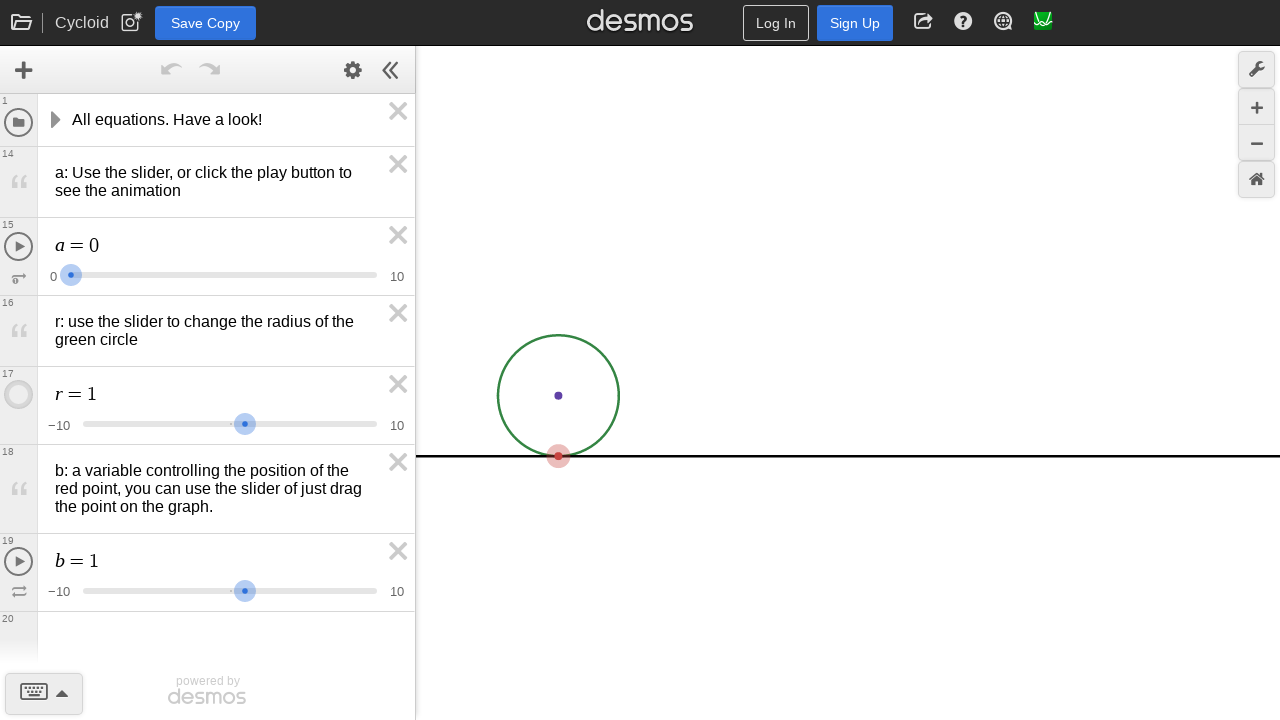

--- FILE ---
content_type: text/html; charset=utf-8
request_url: https://www.desmos.com/calculator/qcza4zglcx
body_size: 5803
content:
<!doctype html>
    <html no_gl="true" lang="en" class="dcg-calculator-api-container-v1_12">
      <head>
        <link rel="stylesheet" href="/assets/build/shared_calculator_desktop-ade84f33d51c8818e46b2a7a7c3ba163fc225cb0.css" />
        <link rel="icon" href="/assets/img/apps/graphing/favicon.ico" type="image/x-icon" />
        <link rel="apple-touch-icon" href="/apple-touch-icon.png" />
        <link rel="manifest" href="/assets/pwa/app.webmanifest" />
        <meta http-equiv="Content-Type" content="text/html; charset=UTF-8" />
    <meta name="viewport" content="width=device-width, initial-scale=1.0" />
    <meta http-equiv="X-UA-Compatible" content="IE=edge, chrome=1" />
    <meta name="Description" content="Explore math with our beautiful, free online graphing calculator. Graph functions, plot points, visualize algebraic equations, add sliders, animate graphs, and more." />
    <meta name="twitter:card" content="summary_large_image" />
    <meta property="og:title" content="Cycloid" />
    <meta property="og:site_name" content="Desmos" />
    <meta property="og:image" content="https://www.desmos.com/calc_thumbs/production/qcza4zglcx.png" />
    <link rel="image_src" href="https://www.desmos.com/calc_thumbs/production/qcza4zglcx.png" />
    <meta name="robots" content="noindex" /><link
          rel="alternate"
          type="application/json+oembed"
          href="https://www.desmos.com/services/oembed?url=https%3A%2F%2Fwww.desmos.com%2Fcalculator%2Fqcza4zglcx"
        /><link rel="canonical" href="https://www.desmos.com/calculator/qcza4zglcx" /><link rel="alternate" hreflang="de" href="https://www.desmos.com/calculator/qcza4zglcx?lang=de" /><link rel="alternate" hreflang="es" href="https://www.desmos.com/calculator/qcza4zglcx?lang=es" /><link rel="alternate" hreflang="et" href="https://www.desmos.com/calculator/qcza4zglcx?lang=et" /><link rel="alternate" hreflang="fr" href="https://www.desmos.com/calculator/qcza4zglcx?lang=fr" /><link rel="alternate" hreflang="id" href="https://www.desmos.com/calculator/qcza4zglcx?lang=id" /><link rel="alternate" hreflang="it" href="https://www.desmos.com/calculator/qcza4zglcx?lang=it" /><link rel="alternate" hreflang="ja" href="https://www.desmos.com/calculator/qcza4zglcx?lang=ja" /><link rel="alternate" hreflang="ko" href="https://www.desmos.com/calculator/qcza4zglcx?lang=ko" /><link rel="alternate" hreflang="nl" href="https://www.desmos.com/calculator/qcza4zglcx?lang=nl" /><link rel="alternate" hreflang="pl" href="https://www.desmos.com/calculator/qcza4zglcx?lang=pl" /><link rel="alternate" hreflang="pt-BR" href="https://www.desmos.com/calculator/qcza4zglcx?lang=pt-BR" /><link rel="alternate" hreflang="ru" href="https://www.desmos.com/calculator/qcza4zglcx?lang=ru" /><link rel="alternate" hreflang="sv-SE" href="https://www.desmos.com/calculator/qcza4zglcx?lang=sv-SE" /><link rel="alternate" hreflang="th" href="https://www.desmos.com/calculator/qcza4zglcx?lang=th" /><link rel="alternate" hreflang="tr" href="https://www.desmos.com/calculator/qcza4zglcx?lang=tr" /><link rel="alternate" hreflang="uk" href="https://www.desmos.com/calculator/qcza4zglcx?lang=uk" /><link rel="alternate" hreflang="vi" href="https://www.desmos.com/calculator/qcza4zglcx?lang=vi" /><link rel="alternate" hreflang="zh-CN" href="https://www.desmos.com/calculator/qcza4zglcx?lang=zh-CN" /><link rel="alternate" hreflang="zh-TW" href="https://www.desmos.com/calculator/qcza4zglcx?lang=zh-TW" /><link rel="alternate" hreflang="en" href="https://www.desmos.com/calculator/qcza4zglcx" /><link rel="alternate" hreflang="x-default" href="https://www.desmos.com/calculator/qcza4zglcx" />
    <title>Cycloid | Desmos</title>
    <style>
      @keyframes dcg-loading-pulse {
        0% {
          opacity: 0;
        }
        20% {
          opacity: 1;
        }
        80% {
          opacity: 0;
          transform: scale(1.5, 1.5);
        }
        100% {
          opacity: 0;
          transform: scale(1.5, 1.5);
        }
      }

      .dcg-loading-div-container {
        position: absolute;
        left: 0;
        right: 0;
        top: 0;
        bottom: 0;
        background: #fff;
        z-index: 1000;
      }

      .dcg-loading-background-div {
        animation: dcg-loading-pulse 2.2s infinite;
        background: #eee;
        width: 140px;
        height: 140px;
        display: inline-block;
        position: absolute;
        top: 50%;
        left: 50%;
        margin-left: -70px;
        margin-top: -70px;
        border-radius: 50%;
      }

      .dcg-loading-div {
        font-size: 18px;
        width: 140px;
        height: 140px;
        display: inline-block;
        text-align: center;
        position: absolute;
        top: 50%;
        left: 50%;
        color: transparent;
        margin-left: -70px;
        margin-top: -70px;
        border-radius: 50%;
        background: no-repeat center center;
        background-size: 120px 25px;
        background-image: url([data-uri]);
      }
    </style>
      </head>
      <body data-load-data="{&quot;graph&quot;:{&quot;hash&quot;:&quot;qcza4zglcx&quot;,&quot;parent_hash&quot;:&quot;lmt4h6hd8g&quot;,&quot;title&quot;:&quot;Cycloid&quot;,&quot;created&quot;:&quot;2021-03-25T14:40:58.000Z&quot;,&quot;versionCreatedAt&quot;:&quot;2021-03-25T14:40:58.000Z&quot;,&quot;stateUrl&quot;:&quot;https://www.desmos.com/calc-states/production/qcza4zglcx&quot;,&quot;thumbUrl&quot;:&quot;https://www.desmos.com/calc_thumbs/production/qcza4zglcx.png&quot;,&quot;currentVersion&quot;:&quot;4a6f026a-e863-11ef-9dc6-6754c2416490&quot;,&quot;type&quot;:&quot;my-graph-migrated-2025&quot;,&quot;access&quot;:&quot;link&quot;,&quot;product&quot;:&quot;graphing&quot;},&quot;initialProduct&quot;:&quot;graphing&quot;}">
        <div class="dcg-loading-div-container">
      <div class="dcg-loading-background-div"></div>
      <div class="dcg-loading-div">Loading...</div>
    </div>
    <div class="dcg-sliding-interior">
      <div id="dcg-header-container"></div>
      <div id="graph-container"></div>
    </div>
    <div id="mygraphs-container"></div>
    <div id="dcg-modal-container" handleEvent="true"></div>
    <img
      src="[data-uri]"
      id="whitebg"
      aria-hidden="true"
      alt=""
    /><script type="text/javascript">
      try {
        if (window !== window.top) {
          window.onerror = window.top.onerror;
          window.addEventListener('unhandledrejection', function (e) {
            throw e.reason;
          });
        }
      } catch (ex) {}
      if (typeof Desmos === 'undefined') Desmos = {};
      Desmos.config = {};
      Desmos.commit = '28aa45f9a76c915eb8937907f0ae4d4577fb88c0';
    </script><script type="text/javascript">
      if (!window.console) window.console = {};
      if (!window.console.log) window.console.log = function () {};
    </script><script type="text/javascript">
      if (window.location.protocol === 'file:') {
        window.history.pushState = function () {};
        window.history.replaceState = function () {};
      }
    </script>
        <script src="/assets/build/shared_calculator_desktop-f57fc54397b3ca6dc225335a139f2ab4d2909c47.js"></script>
        <script>
      var _paq = (window._paq = window._paq || []);
      var paqTest = (window.paqTest = window.paqTest || []);
      _paq.push(['disableCookies']);
      _paq.push(['enableLinkTracking']);
      (function () {
        var u="/analytics/";;
        _paq.push(['setTrackerUrl', u + 'js/']);
        _paq.push(['setSiteId', '1']);
        var d = document,
          g = d.createElement('script'),
          s = d.getElementsByTagName('script')[0];
        g.async = true;
        g.src = u + 'js/';
        s.parentNode.insertBefore(g, s);
      })();
    </script>
      </body>
    </html>